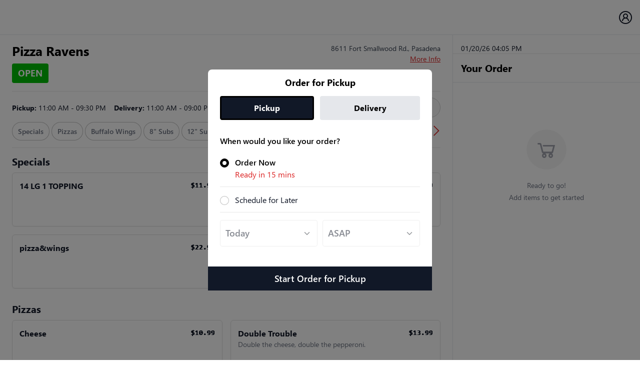

--- FILE ---
content_type: text/html; charset=utf-8
request_url: https://orderonlinemenu.com/PizzaRavens
body_size: 5465
content:


<!DOCTYPE html PUBLIC "-//W3C//DTD XHTML 1.0 Transitional//EN" "http://www.w3.org/TR/xhtml1/DTD/xhtml1-transitional.dtd">
<html xmlns="http://www.w3.org/1999/xhtml">
<head><meta charset="UTF-8" /><meta http-equiv="cache-control" content="max-age=0" /><meta http-equiv="cache-control" content="no-cache" /><meta http-equiv="expires" content="0" /><meta http-equiv="expires" content="Tue, 01 Jan 1980 1:00:00 GMT" /><meta http-equiv="pragma" content="no-cache" /><meta content="width=device-width,initial-scale=1" name="viewport" /><meta name="apple-mobile-web-app-status-bar-style" content="black" /><meta name="apple-mobile-web-app-capable" content="yes" /><meta name="mobile-web-app-capable" content="yes" /><title>
	Home - Food Ordering
</title><meta name="description" /><meta name="keywords" /><meta name="author" content="BDEXPERT" />

 
    
      

    <script type="text/javascript">
        var urlName = "PizzaRavens"; urlName = urlName.replace("new_ui", "");
        var sessionTimeout = 19;
        //        var iMENU_PROXY_URL = window.location.protocol + "//" + window.location.host + "/proxy/";
        var tracePropagationTargets = 'https://ordering.imenu360.com/' + urlName;
        var replaysSessionSampleRate = 1.0;
    </script>

    <link href="https://imenu-cdn-css.s3.amazonaws.com/bootstrap.min.css.gz" rel="stylesheet" /><link href="https://imenu-cdn-css.s3.amazonaws.com/style-black-16.css.gz?v=2.0" rel="stylesheet" /><link rel="stylesheet" href="https://cdnjs.cloudflare.com/ajax/libs/font-awesome/6.7.2/css/all.min.css" integrity="sha512-Evv84Mr4kqVGRNSgIGL/F/aIDqQb7xQ2vcrdIwxfjThSH8CSR7PBEakCr51Ck+w+/U6swU2Im1vVX0SVk9ABhg==" crossorigin="anonymous" referrerpolicy="no-referrer" />
  
    <style>
        @font-face {
          font-family: 'Consolas';
          src: url('https://imenu-cdn-font.s3.amazonaws.com/Consolas.eot');
          src: url('https://imenu-cdn-font.s3.amazonaws.com/Consolas.eot?#iefix') format('embedded-opentype'),
            url('https://imenu-cdn-font.s3.amazonaws.com/Consolas.woff2') format('woff2'),
            url('https://imenu-cdn-font.s3.amazonaws.com/Consolas.woff') format('woff'),
            url('https://imenu-cdn-font.s3.amazonaws.com/Consolas.ttf') format('truetype'),
            url('https://imenu-cdn-font.s3.amazonaws.com/Consolas.svg#Consolas') format('svg');
          font-weight: 400;
          font-style: normal;
          font-display: swap;
        }
      
        @font-face {
          font-family: 'Consolas';
          src: url('https://imenu-cdn-font.s3.amazonaws.com/Consolas-Bold.eot');
          src: url('https://imenu-cdn-font.s3.amazonaws.com/Consolas-Bold.eot?#iefix') format('embedded-opentype'),
            url('https://imenu-cdn-font.s3.amazonaws.com/Consolas-Bold.woff2') format('woff2'),
            url('https://imenu-cdn-font.s3.amazonaws.com/Consolas-Bold.woff') format('woff'),
            url('https://imenu-cdn-font.s3.amazonaws.com/Consolas-Bold.ttf') format('truetype'),
            url('https://imenu-cdn-font.s3.amazonaws.com/Consolas-Bold.svg#Consolas-Bold') format('svg');
          font-weight: 700;
          font-style: normal;
          font-display: swap;
        }
      
        /*------------------ # Segoe UI Regular, Semibold & Bold Font ------------------*/
      
      
        @font-face {
          font-family: 'Segoe UI';
          src: url('https://imenu-cdn-font.s3.amazonaws.com/SegoeUI-Light.eot');
          src: url('https://imenu-cdn-font.s3.amazonaws.com/SegoeUI-Light.eot?#iefix') format('embedded-opentype'),
            url('https://imenu-cdn-font.s3.amazonaws.com/SegoeUI-Light.woff2') format('woff2'),
            url('https://imenu-cdn-font.s3.amazonaws.com/SegoeUI-Light.woff') format('woff'),
            url('https://imenu-cdn-font.s3.amazonaws.com/SegoeUI-Light.ttf') format('truetype'),
            url('https://imenu-cdn-font.s3.amazonaws.com/SegoeUI-Light.svg#SegoeUI-Light') format('svg');
          font-weight: 300;
          font-style: normal;
          font-display: swap;
        }
      
        @font-face {
          font-family: 'Segoe UI';
          src: url('https://imenu-cdn-font.s3.amazonaws.com/SegoeUI.eot');
          src: url('https://imenu-cdn-font.s3.amazonaws.com/SegoeUI.eot?#iefix') format('embedded-opentype'),
            url('https://imenu-cdn-font.s3.amazonaws.com/SegoeUI.woff2') format('woff2'),
            url('https://imenu-cdn-font.s3.amazonaws.com/SegoeUI.woff') format('woff'),
            url('https://imenu-cdn-font.s3.amazonaws.com/SegoeUI.ttf') format('truetype'),
            url('https://imenu-cdn-font.s3.amazonaws.com/SegoeUI.svg#SegoeUI') format('svg');
          font-weight: normal;
          font-style: normal;
          font-display: swap;
        }
      
        @font-face {
          font-family: 'Segoe UI';
          src: url('https://imenu-cdn-font.s3.amazonaws.com/SegoeUI-Semibold.eot');
          src: url('https://imenu-cdn-font.s3.amazonaws.com/SegoeUI-Semibold.eot?#iefix') format('embedded-opentype'),
            url('https://imenu-cdn-font.s3.amazonaws.com/SegoeUI-Semibold.woff2') format('woff2'),
            url('https://imenu-cdn-font.s3.amazonaws.com/SegoeUI-Semibold.woff') format('woff'),
            url('https://imenu-cdn-font.s3.amazonaws.com/SegoeUI-Semibold.ttf') format('truetype'),
            url('https://imenu-cdn-font.s3.amazonaws.com/SegoeUI-Semibold.svg#SegoeUI-Semibold') format('svg');
          font-weight: 600;
          font-style: normal;
          font-display: swap;
        }
      
        @font-face {
          font-family: 'Segoe UI';
          src: url('https://imenu-cdn-font.s3.amazonaws.com/SegoeUI-Bold.eot');
          src: url('https://imenu-cdn-font.s3.amazonaws.com/SegoeUI-Bold.eot?#iefix') format('embedded-opentype'),
            url('https://imenu-cdn-font.s3.amazonaws.com/SegoeUI-Bold.woff2') format('woff2'),
            url('https://imenu-cdn-font.s3.amazonaws.com/SegoeUI-Bold.woff') format('woff'),
            url('https://imenu-cdn-font.s3.amazonaws.com/SegoeUI-Bold.ttf') format('truetype'),
            url('https://imenu-cdn-font.s3.amazonaws.com/SegoeUI-Bold.svg#SegoeUI-Bold') format('svg');
          font-weight: 700;
          font-style: normal;
          font-display: swap;
        }
      </style>
     
    <style type="text/css">
        .pac-container {
            z-index: 1055 !important
        }
    </style>


<script type="text/javascript" defer="defer" src="https://imenu-cdn.s3.amazonaws.com/main.6f97280f.js.gz" ></script>
   <script type="text/javascript" src="https://imenu-cdn.s3.amazonaws.com/merge3.js.gz?v=1" ></script>
 
    <link type="text/css" href="https://imenu-cdn-css.s3.amazonaws.com/main.7a886d53.css.gz?v=1" rel="stylesheet" />


    <script type="text/javascript">
        var iMENU_URL = window.location.protocol + "//" + window.location.host;
        var iMENU_PROXY_URL = window.location.protocol + "//" + window.location.host + "/proxy/";
        var iMenu_ICON_IMAGE_URL = "https://s3.amazonaws.com/imenu-icons/menu-item-icons";
        var google_api_key = "AIzaSyAG9hS8iXTNp6l--cpiTTNNiqUFPKtqgPU"
    </script>

    <meta name="og:image" content="https://s3.amazonaws.com/v1.0/images/loc_og_img/common.png" property="og:image" />
<meta name="og:image" content="https://s3.amazonaws.com/v1.0/images/loc_og_img/common.png" property="og:image" /></head>

<body>


 
    <noscript>You need to enable JavaScript to run this app.</noscript>
    <!-- <form method="post" action="./Default.aspx?urlName=PizzaRavens" id="form1">
<div class="aspNetHidden">
<input type="hidden" name="__VIEWSTATE" id="__VIEWSTATE" value="/wEPDwUKLTgyNDY4NzY5Mg9kFgICAQ9kFgICDg8VAQtQaXp6YVJhdmVuc2RkRct9HRddVp+sC5J7BlYAPGsgvcUcxg/5fVKiD25LS9M=" />
</div>

<div class="aspNetHidden">

	<input type="hidden" name="__VIEWSTATEGENERATOR" id="__VIEWSTATEGENERATOR" value="F2E22907" />
</div>-->
    <div id="root"></div>
    <!--</form>-->

 <script type="text/javascript">
     $(window).scroll(function (e) {
       var $el = $(".fixedElement");
       var isPositionFixed = $el.css("position") == "fixed";

       if (window.innerWidth > 990) {
         // console.log('greater', $(this).scrollTop());
         if ($(this).scrollTop() > 112 && !isPositionFixed) {
           $el.css({ position: "sticky", top: "70px" });
         }
         if ($(this).scrollTop() < 112 && isPositionFixed) {
           $el.css({ position: "static", top: "70px" });
         }
       } else {
         // console.log('smaller');
         if ($(this).scrollTop() > 200 && !isPositionFixed) {
           $el.css({ position: "sticky", top: "70px" });
         }
         if ($(this).scrollTop() < 200 && isPositionFixed) {
           $el.css({ position: "static", top: "70px" });
         }
       }
     });
   </script>   
<script
        type="text/javascript">$(window).scroll((function (o) { var s = $(".fixedElement"), i = "fixed" == s.css("position"); $(this).scrollTop() > 200 && !i && s.css({ position: "fixed", top: "70px" }), $(this).scrollTop() < 200 && i && s.css({ position: "static", top: "70px" }) }))</script>
    <script type="text/javascript"
        src="https://maps.googleapis.com/maps/api/js?key=AIzaSyB86WCN39t2ZixAMR3ChLxJ89oozG_dUWY&libraries=places" defer></script>


    <script type="text/javascript">

        var strClarityCode = "";

        if (urlName.toLowerCase() == "munch") {
            strClarityCode = "gqglptc4ff";
        }
        else if (urlName.toLowerCase() == "mipueblo2") {
            strClarityCode = "gqgl3pf9tw";
        }
        else if (urlName.toLowerCase() == "229") {
            strClarityCode = "gpxxhicfhq";
        }
        else if (urlName.toLowerCase() == "mainstreetburgerspizzaicecream") {
            strClarityCode = "gtklduh44v";
        }
        else if (urlName.toLowerCase() == "chinakingmissouri") {
            strClarityCode = "gtkkwfzj94";
        }
        else if (urlName.toLowerCase() == "chinakingmissouri") {
            strClarityCode = "gtkkwfzj94";
        }
        else if (urlName.toLowerCase() == "minminasiancafe") {
            strClarityCode = "grueazpg6z";
        }
        else if (urlName.toLowerCase() == "theclaimcompanynorthbrook") {
            strClarityCode = "gxoosh6uq7";
        }
        else if (urlName.toLowerCase() == "theclaimcompanynorthbrook") {
            strClarityCode = "gxoosh6uq7";
        }
        else if (urlName.toLowerCase() == "tommysthairestaurant") {
            strClarityCode = "gxop8t6032";
        }
        else if (urlName.toLowerCase() == "pockets1009madison") {
            strClarityCode = "gxopkv6pq2";
        }
        else if (urlName.toLowerCase() == "richspizzajoint") {
            strClarityCode = "gxopykrcnc";
        }
        else if (urlName.toLowerCase() == "beefhaus") {
            strClarityCode = "gxoq8fkzfm";
        }
        else if (urlName.toLowerCase() == "azzurro") {
            strClarityCode = "gxoqikvhw0";
        }
        else if (urlName.toLowerCase() == "120") {
            strClarityCode = "h13e6soiyg";
        }
        else if (urlName.toLowerCase() == "pockets3001lincoln") {
            strClarityCode = "h13eqw6i4r";
        }
        else if (urlName.toLowerCase() == "291") {
            strClarityCode = "h13ez5ubjy";
        }
        else if (urlName.toLowerCase() == "rollsandgrill") {
            strClarityCode = "h13f6f880d";
        }
        else if (urlName.toLowerCase() == "naxosagreekislandrestaurant") {
            strClarityCode = "h13fnvqyqg";
        }
        else if (urlName.toLowerCase() == "yiayiaspancakehouse") {
            strClarityCode = "h13fezt5iw";
        }
        else if (urlName.toLowerCase() == "lapizzeria") {
            strClarityCode = "h13fv80xlb";
        }
        else if (urlName.toLowerCase() == "saganosushi") {
            strClarityCode = "h13g4igy98";
        }
        else if (urlName.toLowerCase() == "rollsandgrillhageman") {
            strClarityCode = "h472lcf1al";
        }
        else if (urlName.toLowerCase() == "183") {
            strClarityCode = "h472v2th9i";
        }
        else if (urlName.toLowerCase() == "pokeburritohighlandpark") {
            strClarityCode = "h4732q0z95";
        }
        else if (urlName.toLowerCase() == "chinesekitchen1") {
            strClarityCode = "h473a6i6q4";
        }
        else if (urlName.toLowerCase() == "mrwonton") {
            strClarityCode = "h473ij62bz";
        }
        else if (urlName.toLowerCase() == "lospanchosshortpump") {
            strClarityCode = "h473r57ely";
        }
        else if (urlName.toLowerCase() == "driftersrestaurant") {
            strClarityCode = "h473z0fdij";
        }
        else if (urlName.toLowerCase() == "castawaycafe") {
            strClarityCode = "h4745awmn1";
        }
        else if (urlName.toLowerCase() == "skillets") {
            strClarityCode = "h474buclwu";
        }
        else if (urlName.toLowerCase() == "eaglerestaurant") {
            strClarityCode = "h474j2kgg2";
        }
        else if (urlName.toLowerCase() == "fujihibachi1406") {
            strClarityCode = "h8bhzsvwc9";
        }
        else if (urlName.toLowerCase() == "newchinesekitchen") {
            strClarityCode = "h8bikx2qw5";
        }
        else if (urlName.toLowerCase() == "trotterbargrill") {
            strClarityCode = "h8bisihf6z";
        }
        else if (urlName.toLowerCase() == "redorchid") {
            strClarityCode = "h8bj85k1qk";
        }
        else if (urlName.toLowerCase() == "glorydaysdiner") {
            strClarityCode = "h8bjg0hnyj";
        }
        else if (urlName.toLowerCase() == "hunanchineserestaurant") {
            strClarityCode = "h8bjmfnhci";
        }
        else if (urlName.toLowerCase() == "bourbonstreetdaquiris12970westheimer") {
            strClarityCode = "h8bjxblb61";
        }
        else if (urlName.toLowerCase() == "bourbonstreetdaiquirispearland") {
            strClarityCode = "h8bk5iifqu";
        }
        else if (urlName.toLowerCase() == "bourbonstreetdaquiris17105westheimer") {
            strClarityCode = "h8bkdn1j0i";
        }
        else if (urlName.toLowerCase() == "smokeyogradys") {
            strClarityCode = "h8bkmz5a5v";
        }
        else if (urlName.toLowerCase() == "halalwings") {
            strClarityCode = "h8bkurbe5t";
        }
        else if (urlName.toLowerCase() == "halalcorner") {
            strClarityCode = "h8bl2bsjpm";
        }
        else if (urlName.toLowerCase() == "mipueblo1") {
            strClarityCode = "hc729j0c2l";
        }
        else if (urlName.toLowerCase() == "mipueblito") {
            strClarityCode = "hc72hvdycb";
        }
        else if (urlName.toLowerCase() == "kidaspizza") {
            strClarityCode = "hf2wt8ohgo";
        }
        else if (urlName.toLowerCase() == "hamasushi") {
            strClarityCode = "hf2x3d5hak";
        }
        else if (urlName.toLowerCase() == "taqueriajessys") {
            strClarityCode = "hc73y9rv6d";
        }
        else if (urlName.toLowerCase() == "taqueriajessysvirginiabeach") {
            strClarityCode = "hc732ormy5";
        }
        else if (urlName.toLowerCase() == "manhattangrillky") {
            strClarityCode = "hc73h9mwk9";
        }
        else if (urlName.toLowerCase() == "fredsgaragewinnetka") {
            strClarityCode = "hc72re944u";
        }
        else if (urlName.toLowerCase() == "ichibansushi") {
            strClarityCode = "hc73a1cphu";
        }
        else if (urlName.toLowerCase() == "mspiggiessmokehousebbq") {
            strClarityCode = "hf2weqm5iy";
        }
        else if (urlName.toLowerCase() == "zuppamans") {
            strClarityCode = "hnazf3nkph";
        }
        else if (urlName.toLowerCase() == "warriorzone") {
            strClarityCode = "hx13nfl9l7";
        }
        else if (urlName.toLowerCase() == "pockets309lake") {
            strClarityCode = "fxrzrmzba9";
        }
        else if (urlName.toLowerCase() == "eastshorepizza") {
            strClarityCode = "hypdjaly1q";
        }
        else if (urlName.toLowerCase() == "popsrestaurant") {
            strClarityCode = "i01lqs83xy";
        }
        else if (urlName.toLowerCase() == "jimmythai") {
            strClarityCode = "ide5p9ta7m";
        }
        else if (urlName.toLowerCase() == "alcoholdirectfulham") {
            strClarityCode = "ipu37gkcya";
        }
        else if (urlName.toLowerCase() == "pizzaville") {
            strClarityCode = "iyrq11pkbg";
        }
        else if (urlName.toLowerCase() == "kadenachilis") {
            strClarityCode = "k33yxy1g17";
        }
        else if (urlName.toLowerCase() == "banyantreepizzagrill") {
            strClarityCode = "k39hg7g1mk";
        }
        else if (urlName.toLowerCase() == "167") {
            strClarityCode = "k3d036ph10";
        }
        else if (urlName.toLowerCase() == "cluckerscharcoalchicken") {
            strClarityCode = "k39i7w014g";
        }
        else if (urlName.toLowerCase() == "158") {
            strClarityCode = "k39mx61wo8";
        }
        else if (urlName.toLowerCase() == "kabobigrill") {
            strClarityCode = "k3cx827tb7";
        }
        else if (urlName.toLowerCase() == "tanidimsum") {
            strClarityCode = "k3d384kkct";
        }
        else if (urlName.toLowerCase() == "cortibrothers") {
            strClarityCode = "k3d3fyljk6";
        }
        else if (urlName.toLowerCase() == "proletariatpizza") {
            strClarityCode = "k3d3q6qtz5";
        }
        else if (urlName.toLowerCase() == "hanamirestaurantwestwood") {
            strClarityCode = "k3d40a6u91";
        }
        else if (urlName.toLowerCase() == "libertybagelsmidtownmanhattan") {
            strClarityCode = "k3d4bfg3c5";
        }
        else if (urlName.toLowerCase() == "charliespizzatomsriver") {
            strClarityCode = "k3d4kvceok";
        }

        else if (urlName.toLowerCase() == "ginzasushihouse") {
            strClarityCode = "k3d4tni6p8";
        }
        else if (urlName.toLowerCase() == "aji53bayshore") {
            strClarityCode = "k3d55orobu";
        }
        else if (urlName.toLowerCase() == "hanamirestaurantcresskill") {
            strClarityCode = "k3d5dpq5nb";
        }
        else if (urlName.toLowerCase() == "kiyoshibistro") {
            strClarityCode = "k3d66zapgj";
        }
        else if (urlName.toLowerCase() == "paramountpizzapalmer") {
            strClarityCode = "k3d6isxjsv";
        }
        else if (urlName.toLowerCase() == "popsrestaurant") {
            strClarityCode = "k3d6vg2t4w";
        }
        else if (urlName.toLowerCase() == "thaisatayrestaurant") {
            strClarityCode = "k3d7efvylu";
        }
        else if (urlName.toLowerCase() == "fujihibachi1406") {
            strClarityCode = "k3d7r546v4";
        }
        else if (urlName.toLowerCase() == "cluckerscharcoalchickentogo") {
            strClarityCode = "k3d8bwl7et";
        }
        else if (urlName.toLowerCase() == "takutraditional") {
            strClarityCode = "k3d8mrg145";
        }
        else if (urlName.toLowerCase() == "spice8asiankitchen") {
            strClarityCode = "k3d8yj2gwb";
        }
        else if (urlName.toLowerCase() == "focacciasdeli") {
            strClarityCode = "k3d9738mqh";
        }
        else if (urlName.toLowerCase() == "blackforestpiesandgrinders") {
            strClarityCode = "k3d9dy90qb";
        }
        else if (urlName.toLowerCase() == "antoninosrestaurant") {
            strClarityCode = "k3d9mh9e51";
        }
        else if (urlName.toLowerCase() == "nepalhousesmichigan") {
            strClarityCode = "k3d9uof7w1";
        }
        else if (urlName.toLowerCase() == "coloradospringspiesandgrinders") {
            strClarityCode = "k3da4j942d";
        }
        else if (urlName.toLowerCase() == "otaki") {
            strClarityCode = "k3dadb7j4d";
        }
        else if (urlName.toLowerCase() == "empirepizzanc") {
            strClarityCode = "k3dalc38az";
        }
        else if (urlName.toLowerCase() == "coromandelnewrochelle") {
            strClarityCode = "k3db82vhvz";
        }
        else if (urlName.toLowerCase() == "chicagopitstopbbq4") {
            strClarityCode = "k3ukmf1w6x";
        }
        else if (urlName.toLowerCase() == "monumentpiesandgrinders") {
            strClarityCode = "k3dbhg8hjl";
        }
        else if (urlName.toLowerCase() == "indiaovenbowlinggreenkentucky") {
            strClarityCode = "k3dbrftm76";
        }
        else if (urlName.toLowerCase() == "citymarketdowntown") {
            strClarityCode = "k3dc6et7o4";
        }
        else if (urlName.toLowerCase() == "charliespizzamanchester") {
            strClarityCode = "k3dcgf8tdu";
        }
        else if (urlName.toLowerCase() == "pizzeriag") {
            strClarityCode = "k3ukw5oao4";
        }
        else if (urlName.toLowerCase() == "183") {
            strClarityCode = "k3dcqfhpcu";
        }
        else if (urlName.toLowerCase() == "jaiyencalifornia") {
            strClarityCode = "k3dd01xm8h";
        }
        else if (urlName.toLowerCase() == "286") {
            strClarityCode = "k3ul3ke0cl";
        }
        else if (urlName.toLowerCase() == "tommysthairestaurant") {
            strClarityCode = "k3dd82dbep";
        }
        else if (urlName.toLowerCase() == "friendshiplincoln") {
            strClarityCode = "k3ddgu15z4";
        }
        else if (urlName.toLowerCase() == "precious") {
            strClarityCode = "k3ddpwlg1o";
        }
        else if (urlName.toLowerCase() == "stickyricethai") {
            strClarityCode = "k3ddwy86jm";
        }
        else if (urlName.toLowerCase() == "kajisushiandlounge") {
            strClarityCode = "k3de4v2rgi";
        }
        else if (urlName.toLowerCase() == "izanami") {
            strClarityCode = "k3dezkziec";
        }
        else if (urlName.toLowerCase() == "libertybagels5thave") {
            strClarityCode = "k3df7i4pi0";
        }
        else if (urlName.toLowerCase() == "wingking") {
            strClarityCode = "k3dfg9yrxh";
        }
 	else if (urlName.toLowerCase() == "pridesushithai") {
            strClarityCode = "krzzxbayqy";
        }
	else if (urlName.toLowerCase() == "fairwaysrestaurant") {
            strClarityCode = "l6p5ii009k";
        }
	else if (urlName.toLowerCase() == "windycitybowlgrill") {
            strClarityCode = "lcebhlwyhw";
        }
else if (urlName.toLowerCase() == "supremepizzaseafood") {
            strClarityCode = "nmabigzn3p";
        }
else if (urlName.toLowerCase() == "unclechens") {
            strClarityCode = "qwr0cf6mgm";
        }
        if (strClarityCode != "") {
		
          //  (function (c, l, a, r, i, t, y) {
              //  c[a] = c[a] || function () { (c[a].q = c[a].q || []).push(arguments) };
               // t = l.createElement(r); t.async = 1; t.src = "https://www.clarity.ms/tag/" + i;
                // y = l.getElementsByTagName(r)[0]; y.parentNode.insertBefore(t, y);
           // })(window, document, "clarity", "script", strClarityCode);
	
        }
//clarity("set", "content", false);
    </script>


</body>

</html>


--- FILE ---
content_type: text/html; charset=utf-8
request_url: https://orderonlinemenu.com/proxy//GetNewToken.imsvc
body_size: 313
content:
{"data":"[base64]","message":null,"serviceName":"GetNewToken","serviceStatus":"S"}

--- FILE ---
content_type: text/html; charset=utf-8
request_url: https://orderonlinemenu.com/proxy//GetLocationDetails.imsvc
body_size: 6404
content:
{"data":"[base64]","message":null,"serviceName":"GetLocationDetails","serviceStatus":"S"}

--- FILE ---
content_type: text/html; charset=utf-8
request_url: https://www.google.com/recaptcha/api2/anchor?ar=1&k=6LcLRw8sAAAAAOR1ZkTBzZeYHsOjY1Z55InPXgAf&co=aHR0cHM6Ly9vcmRlcm9ubGluZW1lbnUuY29tOjQ0Mw..&hl=en&v=PoyoqOPhxBO7pBk68S4YbpHZ&size=invisible&anchor-ms=20000&execute-ms=30000&cb=poocxymekkof
body_size: 48679
content:
<!DOCTYPE HTML><html dir="ltr" lang="en"><head><meta http-equiv="Content-Type" content="text/html; charset=UTF-8">
<meta http-equiv="X-UA-Compatible" content="IE=edge">
<title>reCAPTCHA</title>
<style type="text/css">
/* cyrillic-ext */
@font-face {
  font-family: 'Roboto';
  font-style: normal;
  font-weight: 400;
  font-stretch: 100%;
  src: url(//fonts.gstatic.com/s/roboto/v48/KFO7CnqEu92Fr1ME7kSn66aGLdTylUAMa3GUBHMdazTgWw.woff2) format('woff2');
  unicode-range: U+0460-052F, U+1C80-1C8A, U+20B4, U+2DE0-2DFF, U+A640-A69F, U+FE2E-FE2F;
}
/* cyrillic */
@font-face {
  font-family: 'Roboto';
  font-style: normal;
  font-weight: 400;
  font-stretch: 100%;
  src: url(//fonts.gstatic.com/s/roboto/v48/KFO7CnqEu92Fr1ME7kSn66aGLdTylUAMa3iUBHMdazTgWw.woff2) format('woff2');
  unicode-range: U+0301, U+0400-045F, U+0490-0491, U+04B0-04B1, U+2116;
}
/* greek-ext */
@font-face {
  font-family: 'Roboto';
  font-style: normal;
  font-weight: 400;
  font-stretch: 100%;
  src: url(//fonts.gstatic.com/s/roboto/v48/KFO7CnqEu92Fr1ME7kSn66aGLdTylUAMa3CUBHMdazTgWw.woff2) format('woff2');
  unicode-range: U+1F00-1FFF;
}
/* greek */
@font-face {
  font-family: 'Roboto';
  font-style: normal;
  font-weight: 400;
  font-stretch: 100%;
  src: url(//fonts.gstatic.com/s/roboto/v48/KFO7CnqEu92Fr1ME7kSn66aGLdTylUAMa3-UBHMdazTgWw.woff2) format('woff2');
  unicode-range: U+0370-0377, U+037A-037F, U+0384-038A, U+038C, U+038E-03A1, U+03A3-03FF;
}
/* math */
@font-face {
  font-family: 'Roboto';
  font-style: normal;
  font-weight: 400;
  font-stretch: 100%;
  src: url(//fonts.gstatic.com/s/roboto/v48/KFO7CnqEu92Fr1ME7kSn66aGLdTylUAMawCUBHMdazTgWw.woff2) format('woff2');
  unicode-range: U+0302-0303, U+0305, U+0307-0308, U+0310, U+0312, U+0315, U+031A, U+0326-0327, U+032C, U+032F-0330, U+0332-0333, U+0338, U+033A, U+0346, U+034D, U+0391-03A1, U+03A3-03A9, U+03B1-03C9, U+03D1, U+03D5-03D6, U+03F0-03F1, U+03F4-03F5, U+2016-2017, U+2034-2038, U+203C, U+2040, U+2043, U+2047, U+2050, U+2057, U+205F, U+2070-2071, U+2074-208E, U+2090-209C, U+20D0-20DC, U+20E1, U+20E5-20EF, U+2100-2112, U+2114-2115, U+2117-2121, U+2123-214F, U+2190, U+2192, U+2194-21AE, U+21B0-21E5, U+21F1-21F2, U+21F4-2211, U+2213-2214, U+2216-22FF, U+2308-230B, U+2310, U+2319, U+231C-2321, U+2336-237A, U+237C, U+2395, U+239B-23B7, U+23D0, U+23DC-23E1, U+2474-2475, U+25AF, U+25B3, U+25B7, U+25BD, U+25C1, U+25CA, U+25CC, U+25FB, U+266D-266F, U+27C0-27FF, U+2900-2AFF, U+2B0E-2B11, U+2B30-2B4C, U+2BFE, U+3030, U+FF5B, U+FF5D, U+1D400-1D7FF, U+1EE00-1EEFF;
}
/* symbols */
@font-face {
  font-family: 'Roboto';
  font-style: normal;
  font-weight: 400;
  font-stretch: 100%;
  src: url(//fonts.gstatic.com/s/roboto/v48/KFO7CnqEu92Fr1ME7kSn66aGLdTylUAMaxKUBHMdazTgWw.woff2) format('woff2');
  unicode-range: U+0001-000C, U+000E-001F, U+007F-009F, U+20DD-20E0, U+20E2-20E4, U+2150-218F, U+2190, U+2192, U+2194-2199, U+21AF, U+21E6-21F0, U+21F3, U+2218-2219, U+2299, U+22C4-22C6, U+2300-243F, U+2440-244A, U+2460-24FF, U+25A0-27BF, U+2800-28FF, U+2921-2922, U+2981, U+29BF, U+29EB, U+2B00-2BFF, U+4DC0-4DFF, U+FFF9-FFFB, U+10140-1018E, U+10190-1019C, U+101A0, U+101D0-101FD, U+102E0-102FB, U+10E60-10E7E, U+1D2C0-1D2D3, U+1D2E0-1D37F, U+1F000-1F0FF, U+1F100-1F1AD, U+1F1E6-1F1FF, U+1F30D-1F30F, U+1F315, U+1F31C, U+1F31E, U+1F320-1F32C, U+1F336, U+1F378, U+1F37D, U+1F382, U+1F393-1F39F, U+1F3A7-1F3A8, U+1F3AC-1F3AF, U+1F3C2, U+1F3C4-1F3C6, U+1F3CA-1F3CE, U+1F3D4-1F3E0, U+1F3ED, U+1F3F1-1F3F3, U+1F3F5-1F3F7, U+1F408, U+1F415, U+1F41F, U+1F426, U+1F43F, U+1F441-1F442, U+1F444, U+1F446-1F449, U+1F44C-1F44E, U+1F453, U+1F46A, U+1F47D, U+1F4A3, U+1F4B0, U+1F4B3, U+1F4B9, U+1F4BB, U+1F4BF, U+1F4C8-1F4CB, U+1F4D6, U+1F4DA, U+1F4DF, U+1F4E3-1F4E6, U+1F4EA-1F4ED, U+1F4F7, U+1F4F9-1F4FB, U+1F4FD-1F4FE, U+1F503, U+1F507-1F50B, U+1F50D, U+1F512-1F513, U+1F53E-1F54A, U+1F54F-1F5FA, U+1F610, U+1F650-1F67F, U+1F687, U+1F68D, U+1F691, U+1F694, U+1F698, U+1F6AD, U+1F6B2, U+1F6B9-1F6BA, U+1F6BC, U+1F6C6-1F6CF, U+1F6D3-1F6D7, U+1F6E0-1F6EA, U+1F6F0-1F6F3, U+1F6F7-1F6FC, U+1F700-1F7FF, U+1F800-1F80B, U+1F810-1F847, U+1F850-1F859, U+1F860-1F887, U+1F890-1F8AD, U+1F8B0-1F8BB, U+1F8C0-1F8C1, U+1F900-1F90B, U+1F93B, U+1F946, U+1F984, U+1F996, U+1F9E9, U+1FA00-1FA6F, U+1FA70-1FA7C, U+1FA80-1FA89, U+1FA8F-1FAC6, U+1FACE-1FADC, U+1FADF-1FAE9, U+1FAF0-1FAF8, U+1FB00-1FBFF;
}
/* vietnamese */
@font-face {
  font-family: 'Roboto';
  font-style: normal;
  font-weight: 400;
  font-stretch: 100%;
  src: url(//fonts.gstatic.com/s/roboto/v48/KFO7CnqEu92Fr1ME7kSn66aGLdTylUAMa3OUBHMdazTgWw.woff2) format('woff2');
  unicode-range: U+0102-0103, U+0110-0111, U+0128-0129, U+0168-0169, U+01A0-01A1, U+01AF-01B0, U+0300-0301, U+0303-0304, U+0308-0309, U+0323, U+0329, U+1EA0-1EF9, U+20AB;
}
/* latin-ext */
@font-face {
  font-family: 'Roboto';
  font-style: normal;
  font-weight: 400;
  font-stretch: 100%;
  src: url(//fonts.gstatic.com/s/roboto/v48/KFO7CnqEu92Fr1ME7kSn66aGLdTylUAMa3KUBHMdazTgWw.woff2) format('woff2');
  unicode-range: U+0100-02BA, U+02BD-02C5, U+02C7-02CC, U+02CE-02D7, U+02DD-02FF, U+0304, U+0308, U+0329, U+1D00-1DBF, U+1E00-1E9F, U+1EF2-1EFF, U+2020, U+20A0-20AB, U+20AD-20C0, U+2113, U+2C60-2C7F, U+A720-A7FF;
}
/* latin */
@font-face {
  font-family: 'Roboto';
  font-style: normal;
  font-weight: 400;
  font-stretch: 100%;
  src: url(//fonts.gstatic.com/s/roboto/v48/KFO7CnqEu92Fr1ME7kSn66aGLdTylUAMa3yUBHMdazQ.woff2) format('woff2');
  unicode-range: U+0000-00FF, U+0131, U+0152-0153, U+02BB-02BC, U+02C6, U+02DA, U+02DC, U+0304, U+0308, U+0329, U+2000-206F, U+20AC, U+2122, U+2191, U+2193, U+2212, U+2215, U+FEFF, U+FFFD;
}
/* cyrillic-ext */
@font-face {
  font-family: 'Roboto';
  font-style: normal;
  font-weight: 500;
  font-stretch: 100%;
  src: url(//fonts.gstatic.com/s/roboto/v48/KFO7CnqEu92Fr1ME7kSn66aGLdTylUAMa3GUBHMdazTgWw.woff2) format('woff2');
  unicode-range: U+0460-052F, U+1C80-1C8A, U+20B4, U+2DE0-2DFF, U+A640-A69F, U+FE2E-FE2F;
}
/* cyrillic */
@font-face {
  font-family: 'Roboto';
  font-style: normal;
  font-weight: 500;
  font-stretch: 100%;
  src: url(//fonts.gstatic.com/s/roboto/v48/KFO7CnqEu92Fr1ME7kSn66aGLdTylUAMa3iUBHMdazTgWw.woff2) format('woff2');
  unicode-range: U+0301, U+0400-045F, U+0490-0491, U+04B0-04B1, U+2116;
}
/* greek-ext */
@font-face {
  font-family: 'Roboto';
  font-style: normal;
  font-weight: 500;
  font-stretch: 100%;
  src: url(//fonts.gstatic.com/s/roboto/v48/KFO7CnqEu92Fr1ME7kSn66aGLdTylUAMa3CUBHMdazTgWw.woff2) format('woff2');
  unicode-range: U+1F00-1FFF;
}
/* greek */
@font-face {
  font-family: 'Roboto';
  font-style: normal;
  font-weight: 500;
  font-stretch: 100%;
  src: url(//fonts.gstatic.com/s/roboto/v48/KFO7CnqEu92Fr1ME7kSn66aGLdTylUAMa3-UBHMdazTgWw.woff2) format('woff2');
  unicode-range: U+0370-0377, U+037A-037F, U+0384-038A, U+038C, U+038E-03A1, U+03A3-03FF;
}
/* math */
@font-face {
  font-family: 'Roboto';
  font-style: normal;
  font-weight: 500;
  font-stretch: 100%;
  src: url(//fonts.gstatic.com/s/roboto/v48/KFO7CnqEu92Fr1ME7kSn66aGLdTylUAMawCUBHMdazTgWw.woff2) format('woff2');
  unicode-range: U+0302-0303, U+0305, U+0307-0308, U+0310, U+0312, U+0315, U+031A, U+0326-0327, U+032C, U+032F-0330, U+0332-0333, U+0338, U+033A, U+0346, U+034D, U+0391-03A1, U+03A3-03A9, U+03B1-03C9, U+03D1, U+03D5-03D6, U+03F0-03F1, U+03F4-03F5, U+2016-2017, U+2034-2038, U+203C, U+2040, U+2043, U+2047, U+2050, U+2057, U+205F, U+2070-2071, U+2074-208E, U+2090-209C, U+20D0-20DC, U+20E1, U+20E5-20EF, U+2100-2112, U+2114-2115, U+2117-2121, U+2123-214F, U+2190, U+2192, U+2194-21AE, U+21B0-21E5, U+21F1-21F2, U+21F4-2211, U+2213-2214, U+2216-22FF, U+2308-230B, U+2310, U+2319, U+231C-2321, U+2336-237A, U+237C, U+2395, U+239B-23B7, U+23D0, U+23DC-23E1, U+2474-2475, U+25AF, U+25B3, U+25B7, U+25BD, U+25C1, U+25CA, U+25CC, U+25FB, U+266D-266F, U+27C0-27FF, U+2900-2AFF, U+2B0E-2B11, U+2B30-2B4C, U+2BFE, U+3030, U+FF5B, U+FF5D, U+1D400-1D7FF, U+1EE00-1EEFF;
}
/* symbols */
@font-face {
  font-family: 'Roboto';
  font-style: normal;
  font-weight: 500;
  font-stretch: 100%;
  src: url(//fonts.gstatic.com/s/roboto/v48/KFO7CnqEu92Fr1ME7kSn66aGLdTylUAMaxKUBHMdazTgWw.woff2) format('woff2');
  unicode-range: U+0001-000C, U+000E-001F, U+007F-009F, U+20DD-20E0, U+20E2-20E4, U+2150-218F, U+2190, U+2192, U+2194-2199, U+21AF, U+21E6-21F0, U+21F3, U+2218-2219, U+2299, U+22C4-22C6, U+2300-243F, U+2440-244A, U+2460-24FF, U+25A0-27BF, U+2800-28FF, U+2921-2922, U+2981, U+29BF, U+29EB, U+2B00-2BFF, U+4DC0-4DFF, U+FFF9-FFFB, U+10140-1018E, U+10190-1019C, U+101A0, U+101D0-101FD, U+102E0-102FB, U+10E60-10E7E, U+1D2C0-1D2D3, U+1D2E0-1D37F, U+1F000-1F0FF, U+1F100-1F1AD, U+1F1E6-1F1FF, U+1F30D-1F30F, U+1F315, U+1F31C, U+1F31E, U+1F320-1F32C, U+1F336, U+1F378, U+1F37D, U+1F382, U+1F393-1F39F, U+1F3A7-1F3A8, U+1F3AC-1F3AF, U+1F3C2, U+1F3C4-1F3C6, U+1F3CA-1F3CE, U+1F3D4-1F3E0, U+1F3ED, U+1F3F1-1F3F3, U+1F3F5-1F3F7, U+1F408, U+1F415, U+1F41F, U+1F426, U+1F43F, U+1F441-1F442, U+1F444, U+1F446-1F449, U+1F44C-1F44E, U+1F453, U+1F46A, U+1F47D, U+1F4A3, U+1F4B0, U+1F4B3, U+1F4B9, U+1F4BB, U+1F4BF, U+1F4C8-1F4CB, U+1F4D6, U+1F4DA, U+1F4DF, U+1F4E3-1F4E6, U+1F4EA-1F4ED, U+1F4F7, U+1F4F9-1F4FB, U+1F4FD-1F4FE, U+1F503, U+1F507-1F50B, U+1F50D, U+1F512-1F513, U+1F53E-1F54A, U+1F54F-1F5FA, U+1F610, U+1F650-1F67F, U+1F687, U+1F68D, U+1F691, U+1F694, U+1F698, U+1F6AD, U+1F6B2, U+1F6B9-1F6BA, U+1F6BC, U+1F6C6-1F6CF, U+1F6D3-1F6D7, U+1F6E0-1F6EA, U+1F6F0-1F6F3, U+1F6F7-1F6FC, U+1F700-1F7FF, U+1F800-1F80B, U+1F810-1F847, U+1F850-1F859, U+1F860-1F887, U+1F890-1F8AD, U+1F8B0-1F8BB, U+1F8C0-1F8C1, U+1F900-1F90B, U+1F93B, U+1F946, U+1F984, U+1F996, U+1F9E9, U+1FA00-1FA6F, U+1FA70-1FA7C, U+1FA80-1FA89, U+1FA8F-1FAC6, U+1FACE-1FADC, U+1FADF-1FAE9, U+1FAF0-1FAF8, U+1FB00-1FBFF;
}
/* vietnamese */
@font-face {
  font-family: 'Roboto';
  font-style: normal;
  font-weight: 500;
  font-stretch: 100%;
  src: url(//fonts.gstatic.com/s/roboto/v48/KFO7CnqEu92Fr1ME7kSn66aGLdTylUAMa3OUBHMdazTgWw.woff2) format('woff2');
  unicode-range: U+0102-0103, U+0110-0111, U+0128-0129, U+0168-0169, U+01A0-01A1, U+01AF-01B0, U+0300-0301, U+0303-0304, U+0308-0309, U+0323, U+0329, U+1EA0-1EF9, U+20AB;
}
/* latin-ext */
@font-face {
  font-family: 'Roboto';
  font-style: normal;
  font-weight: 500;
  font-stretch: 100%;
  src: url(//fonts.gstatic.com/s/roboto/v48/KFO7CnqEu92Fr1ME7kSn66aGLdTylUAMa3KUBHMdazTgWw.woff2) format('woff2');
  unicode-range: U+0100-02BA, U+02BD-02C5, U+02C7-02CC, U+02CE-02D7, U+02DD-02FF, U+0304, U+0308, U+0329, U+1D00-1DBF, U+1E00-1E9F, U+1EF2-1EFF, U+2020, U+20A0-20AB, U+20AD-20C0, U+2113, U+2C60-2C7F, U+A720-A7FF;
}
/* latin */
@font-face {
  font-family: 'Roboto';
  font-style: normal;
  font-weight: 500;
  font-stretch: 100%;
  src: url(//fonts.gstatic.com/s/roboto/v48/KFO7CnqEu92Fr1ME7kSn66aGLdTylUAMa3yUBHMdazQ.woff2) format('woff2');
  unicode-range: U+0000-00FF, U+0131, U+0152-0153, U+02BB-02BC, U+02C6, U+02DA, U+02DC, U+0304, U+0308, U+0329, U+2000-206F, U+20AC, U+2122, U+2191, U+2193, U+2212, U+2215, U+FEFF, U+FFFD;
}
/* cyrillic-ext */
@font-face {
  font-family: 'Roboto';
  font-style: normal;
  font-weight: 900;
  font-stretch: 100%;
  src: url(//fonts.gstatic.com/s/roboto/v48/KFO7CnqEu92Fr1ME7kSn66aGLdTylUAMa3GUBHMdazTgWw.woff2) format('woff2');
  unicode-range: U+0460-052F, U+1C80-1C8A, U+20B4, U+2DE0-2DFF, U+A640-A69F, U+FE2E-FE2F;
}
/* cyrillic */
@font-face {
  font-family: 'Roboto';
  font-style: normal;
  font-weight: 900;
  font-stretch: 100%;
  src: url(//fonts.gstatic.com/s/roboto/v48/KFO7CnqEu92Fr1ME7kSn66aGLdTylUAMa3iUBHMdazTgWw.woff2) format('woff2');
  unicode-range: U+0301, U+0400-045F, U+0490-0491, U+04B0-04B1, U+2116;
}
/* greek-ext */
@font-face {
  font-family: 'Roboto';
  font-style: normal;
  font-weight: 900;
  font-stretch: 100%;
  src: url(//fonts.gstatic.com/s/roboto/v48/KFO7CnqEu92Fr1ME7kSn66aGLdTylUAMa3CUBHMdazTgWw.woff2) format('woff2');
  unicode-range: U+1F00-1FFF;
}
/* greek */
@font-face {
  font-family: 'Roboto';
  font-style: normal;
  font-weight: 900;
  font-stretch: 100%;
  src: url(//fonts.gstatic.com/s/roboto/v48/KFO7CnqEu92Fr1ME7kSn66aGLdTylUAMa3-UBHMdazTgWw.woff2) format('woff2');
  unicode-range: U+0370-0377, U+037A-037F, U+0384-038A, U+038C, U+038E-03A1, U+03A3-03FF;
}
/* math */
@font-face {
  font-family: 'Roboto';
  font-style: normal;
  font-weight: 900;
  font-stretch: 100%;
  src: url(//fonts.gstatic.com/s/roboto/v48/KFO7CnqEu92Fr1ME7kSn66aGLdTylUAMawCUBHMdazTgWw.woff2) format('woff2');
  unicode-range: U+0302-0303, U+0305, U+0307-0308, U+0310, U+0312, U+0315, U+031A, U+0326-0327, U+032C, U+032F-0330, U+0332-0333, U+0338, U+033A, U+0346, U+034D, U+0391-03A1, U+03A3-03A9, U+03B1-03C9, U+03D1, U+03D5-03D6, U+03F0-03F1, U+03F4-03F5, U+2016-2017, U+2034-2038, U+203C, U+2040, U+2043, U+2047, U+2050, U+2057, U+205F, U+2070-2071, U+2074-208E, U+2090-209C, U+20D0-20DC, U+20E1, U+20E5-20EF, U+2100-2112, U+2114-2115, U+2117-2121, U+2123-214F, U+2190, U+2192, U+2194-21AE, U+21B0-21E5, U+21F1-21F2, U+21F4-2211, U+2213-2214, U+2216-22FF, U+2308-230B, U+2310, U+2319, U+231C-2321, U+2336-237A, U+237C, U+2395, U+239B-23B7, U+23D0, U+23DC-23E1, U+2474-2475, U+25AF, U+25B3, U+25B7, U+25BD, U+25C1, U+25CA, U+25CC, U+25FB, U+266D-266F, U+27C0-27FF, U+2900-2AFF, U+2B0E-2B11, U+2B30-2B4C, U+2BFE, U+3030, U+FF5B, U+FF5D, U+1D400-1D7FF, U+1EE00-1EEFF;
}
/* symbols */
@font-face {
  font-family: 'Roboto';
  font-style: normal;
  font-weight: 900;
  font-stretch: 100%;
  src: url(//fonts.gstatic.com/s/roboto/v48/KFO7CnqEu92Fr1ME7kSn66aGLdTylUAMaxKUBHMdazTgWw.woff2) format('woff2');
  unicode-range: U+0001-000C, U+000E-001F, U+007F-009F, U+20DD-20E0, U+20E2-20E4, U+2150-218F, U+2190, U+2192, U+2194-2199, U+21AF, U+21E6-21F0, U+21F3, U+2218-2219, U+2299, U+22C4-22C6, U+2300-243F, U+2440-244A, U+2460-24FF, U+25A0-27BF, U+2800-28FF, U+2921-2922, U+2981, U+29BF, U+29EB, U+2B00-2BFF, U+4DC0-4DFF, U+FFF9-FFFB, U+10140-1018E, U+10190-1019C, U+101A0, U+101D0-101FD, U+102E0-102FB, U+10E60-10E7E, U+1D2C0-1D2D3, U+1D2E0-1D37F, U+1F000-1F0FF, U+1F100-1F1AD, U+1F1E6-1F1FF, U+1F30D-1F30F, U+1F315, U+1F31C, U+1F31E, U+1F320-1F32C, U+1F336, U+1F378, U+1F37D, U+1F382, U+1F393-1F39F, U+1F3A7-1F3A8, U+1F3AC-1F3AF, U+1F3C2, U+1F3C4-1F3C6, U+1F3CA-1F3CE, U+1F3D4-1F3E0, U+1F3ED, U+1F3F1-1F3F3, U+1F3F5-1F3F7, U+1F408, U+1F415, U+1F41F, U+1F426, U+1F43F, U+1F441-1F442, U+1F444, U+1F446-1F449, U+1F44C-1F44E, U+1F453, U+1F46A, U+1F47D, U+1F4A3, U+1F4B0, U+1F4B3, U+1F4B9, U+1F4BB, U+1F4BF, U+1F4C8-1F4CB, U+1F4D6, U+1F4DA, U+1F4DF, U+1F4E3-1F4E6, U+1F4EA-1F4ED, U+1F4F7, U+1F4F9-1F4FB, U+1F4FD-1F4FE, U+1F503, U+1F507-1F50B, U+1F50D, U+1F512-1F513, U+1F53E-1F54A, U+1F54F-1F5FA, U+1F610, U+1F650-1F67F, U+1F687, U+1F68D, U+1F691, U+1F694, U+1F698, U+1F6AD, U+1F6B2, U+1F6B9-1F6BA, U+1F6BC, U+1F6C6-1F6CF, U+1F6D3-1F6D7, U+1F6E0-1F6EA, U+1F6F0-1F6F3, U+1F6F7-1F6FC, U+1F700-1F7FF, U+1F800-1F80B, U+1F810-1F847, U+1F850-1F859, U+1F860-1F887, U+1F890-1F8AD, U+1F8B0-1F8BB, U+1F8C0-1F8C1, U+1F900-1F90B, U+1F93B, U+1F946, U+1F984, U+1F996, U+1F9E9, U+1FA00-1FA6F, U+1FA70-1FA7C, U+1FA80-1FA89, U+1FA8F-1FAC6, U+1FACE-1FADC, U+1FADF-1FAE9, U+1FAF0-1FAF8, U+1FB00-1FBFF;
}
/* vietnamese */
@font-face {
  font-family: 'Roboto';
  font-style: normal;
  font-weight: 900;
  font-stretch: 100%;
  src: url(//fonts.gstatic.com/s/roboto/v48/KFO7CnqEu92Fr1ME7kSn66aGLdTylUAMa3OUBHMdazTgWw.woff2) format('woff2');
  unicode-range: U+0102-0103, U+0110-0111, U+0128-0129, U+0168-0169, U+01A0-01A1, U+01AF-01B0, U+0300-0301, U+0303-0304, U+0308-0309, U+0323, U+0329, U+1EA0-1EF9, U+20AB;
}
/* latin-ext */
@font-face {
  font-family: 'Roboto';
  font-style: normal;
  font-weight: 900;
  font-stretch: 100%;
  src: url(//fonts.gstatic.com/s/roboto/v48/KFO7CnqEu92Fr1ME7kSn66aGLdTylUAMa3KUBHMdazTgWw.woff2) format('woff2');
  unicode-range: U+0100-02BA, U+02BD-02C5, U+02C7-02CC, U+02CE-02D7, U+02DD-02FF, U+0304, U+0308, U+0329, U+1D00-1DBF, U+1E00-1E9F, U+1EF2-1EFF, U+2020, U+20A0-20AB, U+20AD-20C0, U+2113, U+2C60-2C7F, U+A720-A7FF;
}
/* latin */
@font-face {
  font-family: 'Roboto';
  font-style: normal;
  font-weight: 900;
  font-stretch: 100%;
  src: url(//fonts.gstatic.com/s/roboto/v48/KFO7CnqEu92Fr1ME7kSn66aGLdTylUAMa3yUBHMdazQ.woff2) format('woff2');
  unicode-range: U+0000-00FF, U+0131, U+0152-0153, U+02BB-02BC, U+02C6, U+02DA, U+02DC, U+0304, U+0308, U+0329, U+2000-206F, U+20AC, U+2122, U+2191, U+2193, U+2212, U+2215, U+FEFF, U+FFFD;
}

</style>
<link rel="stylesheet" type="text/css" href="https://www.gstatic.com/recaptcha/releases/PoyoqOPhxBO7pBk68S4YbpHZ/styles__ltr.css">
<script nonce="EuKC0aTcgMur1mnWWCeRnQ" type="text/javascript">window['__recaptcha_api'] = 'https://www.google.com/recaptcha/api2/';</script>
<script type="text/javascript" src="https://www.gstatic.com/recaptcha/releases/PoyoqOPhxBO7pBk68S4YbpHZ/recaptcha__en.js" nonce="EuKC0aTcgMur1mnWWCeRnQ">
      
    </script></head>
<body><div id="rc-anchor-alert" class="rc-anchor-alert"></div>
<input type="hidden" id="recaptcha-token" value="[base64]">
<script type="text/javascript" nonce="EuKC0aTcgMur1mnWWCeRnQ">
      recaptcha.anchor.Main.init("[\x22ainput\x22,[\x22bgdata\x22,\x22\x22,\[base64]/[base64]/[base64]/[base64]/[base64]/[base64]/KGcoTywyNTMsTy5PKSxVRyhPLEMpKTpnKE8sMjUzLEMpLE8pKSxsKSksTykpfSxieT1mdW5jdGlvbihDLE8sdSxsKXtmb3IobD0odT1SKEMpLDApO08+MDtPLS0pbD1sPDw4fFooQyk7ZyhDLHUsbCl9LFVHPWZ1bmN0aW9uKEMsTyl7Qy5pLmxlbmd0aD4xMDQ/[base64]/[base64]/[base64]/[base64]/[base64]/[base64]/[base64]\\u003d\x22,\[base64]\\u003d\x22,\x22w7g0DsK1wqnDuj5KPEtVD8Oiwr01wo0RwqfCgMOdw4UqVMOVY8OcBSHDp8Oww4JzX8K/NgheZMODJifDuTofw6sUJ8O/OMO8wo5aXicNVMKrLBDDnhR6QyDCsHHCrTZeWMO9w7XCjcK9aCxPwoknwrVsw4VLTi89wrM+wqzCvjzDjsKcF1Q4LsOmJDYVwo4/c3UhECgkaxsLLcKpV8OGYcOUGgnCmyDDsHtiwpAQWj86wq/DuMKww4PDj8K9XHbDqhVkwptnw4xBU8KaWGbDmE4jVMO2GMKTw5bDvMKYWlFPIsOTE1Ngw53Cu0kvN2pXfUBrWVc+RsK/[base64]/[base64]/CisK7BsKZGMK1bsOPQcOfSsKrFGEBJcKPwpo5w6nCjcK/w7BXLi7CksOKw4vCoCFKGDcIwpbCk2sTw6HDu1fDoMKywqk8aBvCtcKLDR7DqMO6T1HCgwTCi0NjTMKRw5HDtsKhwptNIcKBccKhwp0Gw4jCnmtXVcORX8OSYh8/w53Dk2pEwq81FsKQY8OKB0HDhVwxHcOqwpXCrDrCrcOhXcOaVmEpDUUew7NVID7Dtms/w5jDl2zCp21IGxPDuBDDisO/w4Ytw5XDkMKSNcOGfTJaUcOiwq40O3zDlcKtN8Kwwp/ChAF4McOYw7wQScKvw7UVdD99wpBLw6LDoGtvTMOkw4HDsMOlJsKKw7V+wohXwotgw7BzEz0GwqnCgMOvWyTCuQgKZsOjCsO/DMKMw6oBBSbDncOFw4nCisK+w6jCgxLCrDvDoCvDpGHCnQjCmcOdwobDv3rCllF9dcKbwpjCvwbCo0/DgVgxw4kFwqHDqMKtw5/[base64]/ByzChcKUwqt/HmMIesO7w6rDlgLDusO3wqgaZgTCrgBdw5tgwox2VcOCAinDmmTCrcOfwrAxw6pGGhTDrsKIQT/DicOQw4zCpMKWUXpIJcK2woLDsDEmRkAiwoE4AXfDmFDCgyd9VMOlw7sjw4jCiXHCr3DDvTrCk2jCkTbDtcKTVcKceQIFw5QJPxd+w5AFw68SE8KhNQ1qT0UhIhMowq/Cn0zDsx/Ck8Oyw6AgwqkMw7LDnMKgwpxQF8O9wq/DusKXGQbCoTXDqcKfwo5qwos4w5srDmfCqmhlw6QQaDnCi8ObBMO4enzCrm1pB8KJwqk/RjwaI8KEw5vCqjowwpXDmcKww5vDnsOFKwVDRsKvwp/CvcKbfHnCg8Kkw4fCrCrCg8OYw6DCocKLwpBMNizCksOJQsOeeizCocKLwrfCgChowrfDi0suwoDDvF87wonCtcO2wrQtw6cFwqjDlsKDQ8O6wp7DtC45w7A0wqxlw4nDiMKhw7dTw4MwVcOCZ3/[base64]/[base64]/DkMO9wq/DjAB4DMK9wrnCpBjCtkLCjMKIwrXDssOvbk9YHn7Dnko9SBNiI8OdwojCvVhbSXslFxDCgcKRCsOLQsObFsKIAMOwwqtiMArDl8OKGlzDmcK3w6wKccOvwpFzwpfCqkJGworDhmAaPsOSXMO9fMO6RHrClVHDkiVTwoXCvR/[base64]/DtiMbwrs/w4bCrMKBf1LDl1xSZMOKbMKowoLDtcOibgQkGMOMw7nCpgXDp8KOwpPDmMO6eMKuPy4YYQwLw5nDoFdQw4HDu8KmwqF9wok/[base64]/CsMKiei/CrwHCrcOQwqnCrMO7cMO1w546wpPCg8KKKnQFQ2IvDsONwoXCqWrDjHzCgCA+wqk9wq/CrsOAI8KSCCPDmXk2OMOLwqTCqEB2YzMBwozCkEcmw4ATSW/DskHCs28uecKmw4TDgcK5wro8A13DtsOIwoHClMORUsOTdsK8QMK/w4zDhn/DoyLDjcOeFsKZbQzCsTRbIcOXwrA1O8O+wqUpEsKww5AMwrNZCsOVwpfDscKYXwgtw6XDqsKNKh/DonPCq8OgDxPDhBNSI2guw7zCg0PCgzHDr2hQe03CvG3CklJzOyoLwrPDucOCZ0HDh3NIOBNKV8OMwq3CqXZGw5kBw5kEw7MGw6HCj8KnNivDl8KlwrMewoLDqUEsw51KPHBWTlTChjfCslYUwr4wfsObUhEmw4/CtsOWwpHDjH8ACMOzw4dNQG8DwrvDvsKSwoHDnMKEw6TDlcO5w7nDlcKrUktNwq3ClRNdGxTDhMOoK8Omwp3DtcKgw6Fuw6DCssK0wpvCr8K/G0LCrXJywpXCi0PCr0/DtsONw74yZcKTUMKBBEzCmjE9w6TCucOBw69Rw4vDkMKKwp7DlkU2OsOdwqTCksKQw4xsQ8OpAGvCrsOTcCrDu8OTLMKLWUEjf3lawo1jZ3kHacOnJMOsw6DDtcKXwoIQRMKUUsKdHAFRbsKuw7jDsR/Dsw7Cs2vCgFdzFMKoVMORw4JzwoMkwq9JIjzCv8KOXAfDq8KGX8KMw6Fvw4pNBsKQw5/CnsOMwq7DtxXDk8Kuw4/CusKqWDzCtHoVZcOUwpvDqMKpwpp5Jws6BhDCtnpmw5bCsx86wpfClMOHw4TCkMO+wrTDs3HDuMOZw67DhGLDrFbDlMK9FyhLwps+f27ChsK9w4PCkn7CmULDusK4YyxLwq1Lw68NSX0LeWd8LB5cEcKfJcOWIsKawqLCvAHCn8OIw798cQUueEXCtXN/[base64]/EsO4wpjDkcOzwp/DgMKBFBjCscOzYw7Cg8Ojwotbwo/[base64]/Dng8cwo7ChnPCmlTCkWBkwo/CrMK5w7bCrC4MwqFKw4lHB8OtwqPCrcOcwrrCmcKMfEIKwp/Dp8KrVRnDh8Okw5Mrw4XDoMKAw59VLRTDlsKVYC3ChMK+w61feyVBw50WMMOgw5jCncOwXFEQwrMnQMOVwoVUFiBNw5hmdk3DosO6XA/DhE8xfcONwrLDtsO8w43CuMOAw6Jzw4zDqsK3wpxsw4LDvsOtwrDDpcOuRDRjw4jClcOnw4XDrAoqEF1Fw7rDhcOqOnDDl37DpMOuVFfCo8O7QMOFwqDDpcO/w47Cn8Kbwqllw44/[base64]/DrcOgZAPDmAJuw71nw5ZFwrrCj8KMwqohNsKnRR/CvxvChBbDhQXCg3Fow4nDi8OQZydUw5VaP8ORwoZ3TsKsHD9bRcO+MsO+WcOQwp3CnkzCgVE8J8OQIgrChsKOwp/CpUlGwrdLPMOTEcOtw7nDiTJyw6/Dmi0FwrXCosKXwrLDicOtwqjCj3zDiCxFw7/CigHCscKsHloBw7vDhcK5BCHCk8Kpw5UeCW7DhlTCncKjwrHCvzt8wqvCkjHCjMOXw7wywqMYw7fDqDMORsKrw63DinUiCMOYVsKuOgnDucKRSXbCrcKTw7AdwqslETvDmcONwoM9ZcOKwoA8OMOmFsO2dsO7fiNcw5NGwqxuw5DClFbDrw/[base64]/wr3Dmz/[base64]/DnnHDvVIIdVk/SQ/[base64]/[base64]/w7HCusO6woXDmxM/wrnCpljCusKQwqkWHw7Dg8OdwqDCpsKlw6Ngwq3DszQGV37Dij/DuEkuQFXDjgoLwoXCjjYqMMK4MUJuUMK5wqvDsMKcw7LDnEkda8KcLcOrJMOSw5ZyJMKSWMOkwqzCjk7CuMOywoVYwprCsmY2IEHCosOIwql0HmcLw7xdw5U/UcKbw5vDgkEaw7YwCCDDjMO/w4p3w5XDuMKzY8K9GCMACngjXMKEw5zCgcKMQ0M/[base64]/[base64]/DrwJ1wqHDrsKzwq/CtMOAwocOQMOGSsO4Y8KmRGPCgMK8MyRZwobDvUp7w6A/JiNGEGcNw7DCqsOdwrvDpsKXwoRJwp83aCd1wqR/cUPCv8OTw4HDmMOKw7fDrx7Dv0Esw6zCjMOQAsOrSg/[base64]/LsKaw6DCvmdILMKRwq9uGh48KcODwoTCrFnDjsOuw4HDjcK0wrXCicO/L8KHaTEFZEPDs8O4w6chPMKcw5rChzzDhMOhw4HCgcKkw5TDmsKFw6jCpcKJwoc3w5JNwr/[base64]/w4jDsMOEwonCmG52UsObw6/DlsKEYcOXOMOVWSJlw4dww4PCg8Kew63CosOqD8OIwoQBwoZWRMOdwrDCiExnTMOhEMKswrF/D2rDrl3DonDCll/[base64]/DuVNzw5I4w6NUEy84YCpFwqDDlVLCtVDCpwrDiR/DoTrDsgbDlcO6w5sBM2bCm29/JMOBwoQFwqLDn8KuwoQTw445BMOYFMKiwrtNBMKxwrDCtcKSw75Sw5B0w7I6w4ZPB8OCwpNECWrCm3wxw5bDiBrCgcOtwq0UGEXCjhNswoY9wpY/[base64]/CmwRuw5rCmsOewpLDmcOaw6PCkcKEA8OfH8KcFDwOfMOSaMKcUcKvwqYcwoBEEToVSsOHwosZbsK1w7vDu8OPwqYwEgrCp8KWFcOQwqfDrEnDozVMwr9lwr0qwp5lM8OQZcKUw7MmbkrDrFHCi1/Cm8OodwB9VRtHw67Cq2lnMMKPwrBHwr8/wrPDlFrDocOQHsKfA8KlL8Obw48BwqUYU2U7IUxawpELw6c6w70+SBDDj8K3LMOaw5ZYwpDCtsK6w7TCv0NkwqPCpcKTHcK1woPCjcOuBWnCt2LDrcOkwpnDmsKRb8O3Aj7CksO4wrnCgTHCpcO1EDbClMOMd1sWw4Ezw6XDq27DsXTDtsKYw5oCJW/DrU3DlcKBesOSf8OwVMKZTC/DmmBCwoFZfcOoGhldUhRcw47CvsKLEU3Dq8Kkw6fDtMOkBEYndQzDp8OgbMOdQwYiJRxYwrvCjUd/w4DDu8KHHhQSwpPCl8K9wpwww4kpw4rDm0Jxw6deDzBtw7LCp8KEwoXCqXzCgRFcVcKoJ8O9wpXCtsOsw78mBHp+VzgQSMOwaMKNK8OwPFrCjMOWWsK5MsKYw4LDnRLCgzYxb1gxw5HDtcKXGg/CkMKBIW/Ct8KxZ1rDmy/Dg3zCqhnCsMO9wpwQw4rCowB+VWDDg8KcRcKiwrARTU/CkcKxJQQcw4UGfyIGOmsrw7HCnsOpwoZxwqDCvsOBA8OvB8K6Dg/DkcKuZsOtNcO8w7ZcZSbDr8OPBcOTLsKYwoFVYit+w6jDqww3SMO3wqrCj8OYwqdhwrTCtgxMOyVDEMKuAcKcw4QTw4x5JsKcMXUpwoLDj3LDliLDucOjw4vDjsOdwpdHw749HMOXw6vDisKtc0jDqD1iwq3CpVpGwr9sScO8csOhGxsnw6Z/cMKgwpjCjMKNDcOlHMKJwqdqf2fCq8ODO8KrWcO3NnYmw5djw6gBHcO/wrzCoMK5woFzE8OCcBYnwpYdw4fCtFTDisKxw6QowoXDlsKbDcKsIcKVMgkUwqAINnfDmcOGIFB1wqXCncKTfsKuOR7CsSnCuCFQEsKKVsOREsO5VsKIAcO/N8KFwq3CrjXDqQPDg8K2TGzCm3XCg8KuccKZwpXDvMOiw49Zwq/CpUUJQnjDr8KRwoXDmQnCjcOvwrQfK8K9LMOpFsKuw4NFw7vDlVPDmlLCk0nDoyDCmEjDoMO7w7R1w6HCncOZwplGwrRWw7tgwrMjw4LDpMOTXy/[base64]/Cg8ODUzTCpMKCBMOewqjChEzCn8OCw7MOU8Omw5RKFMOpKcO9wpFPBsKmw5bDv8Kgdw3CsH7Dn1lowqoMcFJhKRLDgXPCpcOtMy9Tw5cRwpNsw77Cv8K0w40fP8KIw61HwocYwrfCj0/Dlm7CvsKcw6XDqHnCrMOvwrzCgHzCs8ODR8OlMS3CvRrDk1vDtsOuekdjwrvDm8Ouw45oCA9OwqHDnlXDusKvWBTCu8Oaw67Cl8OewpPCqsKhwqk4woXCvwHCvgPCrQ/Du8Kga0nDgMKHWcO7TsOvSGRJw7/DjmHChQgnw7rCoMOAwoVPH8KqDgRROMOvw50SwrvDhcKKPsKBIh9BwpDCqFDDnkdrMzXDl8KbwrI+w5h6wonCrk/Cp8OfTcOEwo0MFsObX8Kxw4DCpHw7H8OTUGHCrzXDsy8YacOAw4zDqEoCdMKQwqF1NMO2URfCs8KAMMK6VsOjFDrDvcOIFsOiAHIPaDfDk8KcPcOGwph2Ck1jw4UFQ8Kow6/Ds8OzMcKDwqxtelHDrk7CiltODcKZLMOQw6jCsCTDtMK5AsOdBWDCusOeCXA1ZT/[base64]/DiMKGw4HCjsK8w6XCpiZiwodWIcK2FMObw53Dm28Vwro7T8KqNMOPw4rDocOSwp9/[base64]/DgcOqRMOYw4Bgw6Zbw5MXwofDmm5HJ2pbPGhrC3bCgcOPcylICVHDpGLDuErDgMKRH1lUNmx2esOdwqPDvFwXFjIow6rCkMO4JsO7w5Q8c8ODH2gTH3fCjsKiLBzDlCBBY8O9w77CucKkPMKoP8OhF1nDssO0wpHDtgXDkF0+ecK/wr3CrsKMwroWwptdw6XChhLDsxheWcKRwoPCrMKgFjhHK8K+w5pbwoXDkHXCm8O6VmVJwokPwpVBXsKIbTkcR8OKWMO5w6fDgEI3woMewq3DqVw1wrp9w4vDjcK7XsKfw5PCsnY/w5FEagAew7HCusKJwr7Dk8OARFrDqjjCmMKJZF0GGFXClMKFKsOGDCNMY18yMnzDvsOjG3wOL0d3wqbCuR/DrMKRw48dw67CuV9gwr0KwpZpWHDDn8K/DMO1w7/[base64]/w4fDrkwzw6/ChMO1XTYbwrICEcKZeMKVYjDCmMKBwoMXP2/DvMOkY8KTw6gkwrDDuhXCihPDkBsLw78fwqnDk8O8wooPKXnDkMKcwrjDuQ5tw6/[base64]/f8Kof8KcHzt7w7scRBMdw5/ChcOHFxPDlcKIMMOdwodxwrMDW8O3wo7Cv8KxC8OpCQLDmcK1ABNjU0/DpXQhw6sEwpfCs8KZSMKvQcKZwqoHwpc7BHBOPCzDvcOZw4bDt8KFbx1cGsOJRRU2w6QpOl99RMOQfMOqfSnCjhzDlx9cw6/DpWDDoR3DrnhQwp4OZCsWJ8KHfsKUAy1lKAFnPMOTw6nDjCXDosKUw5fDjWHDs8OowqYzAX7CscK7EMKLYWlsw6ddwojCh8K0wq/CrMKyw6VUUsOZw6Q/d8OmY0doayrCj1DCjn7Dh8Krwr/Ct8KRwr7CkiduDcOzYSvCssKxwqFZJWzDm3nDs0LDtMK2wozDsMO+w7BAaXrCmG3DuGd3XcKPwpnDhBPCp07Ct2tGJsOOwpFzLyYRIMKUwpISw7zCqMOVw5p1wovDlgwQwpvCiDzClsKuwrBnQ0DCki7DnFvCvBXDpsOjwpVRwr/Crk11E8KacgvDlxN8HRjCgybDu8Oyw77CiMOkwrbDmSPCsHcTWcOpwqzCiMKsYcKUw7VJwozDusK5wohXwogNwrRTKcOmwq5FaMOCwo4Tw4JYfsKow7xJw4XDl1V/wpjDucKtQ3rCujh+GTfCssOObcO5w6nCssKfwo8/RV/[base64]/[base64]/Dh8KmYUvDq8OKwoNQwoFSG1xvKcOieAtrwoPCo8O+VQsLRzp1GMKObMOUThLCjDZrW8O4GsOJbx8Uw4PDvcKDRcOCw4NNWhjDvyNfS0bCosO7w5jDvC/CtxvDpWfCjsOSCldUacKKVwNxwo4FwpfCpcOuecK/DcK6YAN6wqrDsm8xYMKkw5LCmsOadcK1w7TClMOyHC9dLcOyA8KBwpnDoi/ClsKKSGHCrcOBVCjDhsKBaDoqwrxrwqYgwoTCsHTDtsOyw78ufMOVOcOfMcKNaMOoWMKeRMK6D8O2woFFwoJ8wrglwpgeesOFYmHCnsKXbzQafRpqLMOsZcKlPcOzw4xCQDfDpy/Dq1XChMO6w596GDPDi8KmwrnCn8ONwpbCvcOKw75+WcK4JBETwqfDi8OvRCvCq15lcMKzJ3bDs8KKwohjJ8KTwqJnw5jDu8O8CDARw7vCuMK7FFkxw4jDqD/DlkLDjcKMF8O1HzEMw4PDhy7DrR/Csw89w511JcKFwr7DsDUdw7ZkwqFxdcOUwpooPRnDoTvDjsOiwpBfKsKAw4hNw6NfwqZ6w69Lwr8xwp7DicKXBULCmnx/w7A1wr/DpQHDmFF/w51fwqF5w7klwoHDoSw4a8KwB8Ocw6PCpMOyw5ZGwqXDp8OJwrbDpz0Lwpkqw63Dgy3CuVfDrnnCsnPCicOmwqrDr8OtViF0w64jw7zDpkDCp8O7wpzDmhUHO1PDk8K7dTckWcKEYThNwp/DnzrDjMKMNk7DvMOpCcOwwo/CtsOxw7jDn8Kywp/CiVFkwo89OMKOw6o5wq13wqDCjRvDqMOwajvCpMOtTmzDjcOgYmdYIMOwT8KhwqHCh8OpwrHDsRkWM3LDn8KkwqFCwrrDmFjCk8Ogw67Do8Kswqlrw4vDoMK3bxvDuz5aNQ/DrANhw7RiZXbDkz/CssK2WD/DvMKiwrchNjx7J8OXDcK5w6XDk8KdwoPDolY7ZGfCosOdO8KjwqZXPHzCqcOKwr3DjUI5VlLCv8KaQMKtw43Ctjdvwp16wqzChsOoXMOSw4nCqGTCtwJcw4PDmjcWw4nDiMKxwr/ChcKCRMOcwprCl3LCo1bCr0lnw5/DtlXCs8KKMFMuY8Knw7TDtiBhOyTCn8OCTsKGw6XDuyrDvMOnG8OeA35pScOaW8OQSCd2asKMK8K2wrnCo8KGw4/DgSlDw4J3w4LDj8OfBMKVUsKYPcOHHMOoV8Ktw6jDoHvCiTDCt3BNesKUw57CkcKlwoHDocK6b8ObwprDuEhnKzrCgz/Dhh1JI8Kfw6fDsQ7Dk3xvM8OBwqc8wqZsXnrCjF05ZcKmwq/CvcOmw7kZfcK1PcKGw5MnwrcPwpPCl8OfwpAzRULCk8KNwrkswrkyG8OvYMK/w7vDrikEdcOMJcOww6nDisO5cy9Gw6HDqC7DhRPCsSNkNk0DQCLDu8KsKhEMwpfCjBnChWfClcOmwoXDkcO0YDHCjinCkTxhE1jCqUPCuSXCrMOwDjTDtcKxwrrDoH9vw5AOw4fCpC/CscKJNMOpw5DDpMOEwqPCtwphwrnDvQBzwoTCu8OmwpDDixx1w6DCpU/CnsKrccKnwpHCplY+wqhkcHvCmMKOwoVYwrl/aU58w67DiU5/[base64]/DrVzDrArCusOjwrN5XsOme0VhO8KkUMKaJxRVEgfCjibDhcOSw57DrxVUwq09Sn8kw6oRwrFUwqjCjknCv2xtw40oQmnCvcK3w4nCjMO/OE1AY8KSQyMqwphbdsKRRcOWcMKNwppAw6zDgsKrw5Rbw51VRcKtw4jCuyfCsCtnwr/Cr8K3OMOzwo1gFxfCoATCr8KNPsKsPcKDCSrClXETSMKJw6LCvMK0wrBMw7XCs8KnAsO0bXB/JsKEFQxBG37Ck8KxwoAowqbDnF7DsMKmecKcwoI+TMKmwpXClsKAe3TDnV/[base64]/Dtx9bwqtxwod2wqs7O8KBwrnDn0zDssOPw6/DvMOow5h6LsOywp8Tw5RywqkCe8OgA8Ozw4/DnMKww67DjmLCpsOiw7jDl8K7w61+KWkxwpvCt0vCm8OaTFJAS8OLUTF6w6jDqsOMw7jDq2p4wrQVwoFow5zDpsO9NVIOwoHDg8OYCMKAwpAEdwbCm8ODLDAlw4x0ZMKxwp3Dm2bCvG3Dn8KbBBbDncKiwrTDkMOwNVzCt8OdwoIeTBvDmsKbwrJ/w4fCq21DEyTDmxPDo8ONXwvDlMK3KUMnJcKqPsOaB8OBwq5bw7rClXIqe8KlHcKvXMKCIMK6aAbCoWPCmGfDp8KQCMOkMcKbw7pBTMORKMKswqh8wqcoCAkTYMOhLBDCjMK+wr/CusKtw63CucO1FcKpQMOoUMOlF8OCwohawrbCsgbCi2FRS3TCqcOYbXrDjhQoYHzDkl8Nwqk4KsKlDVXCrwk5wqQtwrHDoELDvsOhw7Nhw6svw4UwJzXDqcOTwpBGQmRrwp/CqgbCpsOgNsOOdMO/wpzDkj16GlJCdTPDlFPDnD/DsBDDl3oITCAUa8KBDR3ChWDCsWvDmMK7w4fDscK7BMKjwrtGZ8O/J8OTwq7ChWDCrAFAI8ObwqgUHn1+TH1QPMOuaFHDhMOgw7Q4w5xtwppACy/DgS7DkcOkw5HCl0MQw4HCt0NWw5nDnTjDuhY9F33DuMK2w4DCi8KrwphOw7nDsznCqcO4wq3ClVvCgEbCjcOvAE5PJsKRw4d9wrnCmB57w4NUw6hrEcOjwrc4Vy7DmMKUwqFIw74LW8OsTMK1wpFhw6QXw7FpwrHCtVPDlcKSfHTDr2NPw5/[base64]/[base64]/D2ArTRoeF0XDpS3DsFTCpcKgwrPCokHDp8O7ZsKjeMOoBR4/wpEsNl0vw5YKwpXCq8OBwpZVa2fDusOrwrfCrlrDpMOVwqsSVcO+wo0zAcO8XWLCgjFKw7BzFwbCpQXCtV3DrcOAD8KeVnjDusOJw6/DiRdnwpvCoMOEwoDCqcOKB8KsPU5JT8O4w5VMMWvCo1/[base64]/DjiDCocODwrspw6VaLzI2wpHCrgY4UVdRP8O/w5bDl03DvsOgJcKcAxhoJGbCnl/[base64]/w6c8RsOpwpZEXcK1wpUTwroeGsK9AMKzw73DlcKMwpcFHXXDlkbCpGo+QgYcw4YcwqjCk8KfwqorWMKPw5XCmAzDnD/[base64]/w7Nxw79XwoHDsMOowqwXH3xuw5fDsMKzZ8KlJjXCgxdoworCgsKMw4ArDicsw4bCvMKtUhJHwo/Du8KmWMKqw6fDnnlycETCusKOK8Kzw5DDnwvCi8O1wozCnMONRQJsaMKHwpkrworCgsK0wqfCjh7Dq8KGwrobdcOYwotYEMKKwpJyJ8KwDcKFw4ElNsKtIsO1wo/DmnATw4JowrgCwqQrG8O6w6ppw6Enw6pGw6XClsOKwqAHOH/DnsKZw4MCV8KOw6gHwr5nw5vDrWfDgUdIwpbDtcOHw4VMw5JMA8KwRsKiw63CmwTCr2fDj2nDp8KaWsO9RcK/P8O5CsOmwo53wojCocO3w67CncOawoLDqcKIbDQOw5B5dcOVMBzDsMKJTljDk2M7VcKZFcK9dcKpw7Naw4MQw5xFw7R3AmADcy7ClX0Mwq3DlMKkejXDniHDlMOHwp5CwoXCh1TDsMOaC8KbMgArMcOOVsKbORTDn1/DhVlnZMKGw5rDtsKAwofDiA/Dk8O0w5DDoWXCmgJVw6cuw7wZwrtOw5vDi8Kdw6XDl8OhwpIkfh0vFn/Co8OPwrELVMOXVWQOwqdhw4nDpcKLwqQNw5Aewp3DmcOjwpjCq8KJw4sdCHrDim7CvDMYw5c1w6JNw67DoGI0wq8rV8K7dMO0wqbDrCh9YMO5OMORwpQ9w4IRwqFNw7/CvgIowpVDCGVtGcOiS8OMwqPDliMgesOAZW9wfzlbLwJmw7jDv8KIwqpbw4NUFwABGMO2w7Rrw4sqwrrClT8Gw4rCmWsXwqDCuWstWy47dUBaeSFvwrsYCsOsZ8KyVhvCuU/DgsK6wqoUEW7ChR04woHCoMKrw4XDl8KqwoDCqsOVw5Nbwq7CvwjCvMO1UcOvw50ww6Vxw7oNC8OJFhLDszRlwp/Cn8OcUQDCrghdw6MEXMOBwrbDiE3DtMOfaC7DrsOnW27DscKyJQPCoWDDr0Z8MMKEwqYOwrfDrQvCrcKswrnDm8KIcMKcwqpowoXDjsOzwphFw5jCnsKjdsKbw7kRXcOHJAx4w6HCtsKkwqZpOHzDo0rCl31FSi14wpLCk8OMwqfDr8KBe8KcwobDjwoYa8O/wp1ow5/CosKOIDnCmMKlw4jDmiUkw6HCqGFSwqdmPsKvw4p+HMOJU8OJNcO0LsOZw6PDiBjCqcOvC0U4B3PDqMOpTcKJEFs7bh8CwpJrwqhpbMOmw4A6cQ58JcOyUsOYw6jDvCjCkcOLwr3CvgvDoD/Do8KZH8OWwqB+XsKaQ8KCNAnDk8OfwqLDq09wwo/DqMKdcRLDusKIwojCuC/[base64]/[base64]/dhDDmMOQJy/ChsOMbMK4Pz9Aa8O9wqnDvMKuakvDjsOzw4oxYWnCscObIHDDqMK3DwbDu8OHwqVdw4LDuUDDkQF5w5sCF8O+woRiw61oDsOkfwwlYmsmdsO5UGwxUsO3w44nXWTChB/CmhFFcwkEwq/CmsKBVMK5w5U7G8OlwooUahrCv1bCoUx2wpd1w7PCmQTCnsKTwrjCg1zCv0bDoWwrD8OtcsOkwqQkSVTDiMKgKcOdwrjCnAg3w7nDpsKuYwVbwoU/e8KDw7Nqw6jDlArDuEfDgV3DpS4nw4NMJU/[base64]/DpsOGGDk/GMO7TB3CgEXDmsO1w5Ubw6AMwosqwo3DqcOLwo/DiX7DtQDCrMO/[base64]/[base64]/P8OPw7rCvsKBwrspw4JZXsKwEcKLwpVTw6TCmMOXHh1zCT/DtcKYw7JuccKAwpfClmUMw4zCojPDlcO0BMKuw7N/C00pGyZNwpFEYQ3DisKvEcOmbsKxZsKIw6/CmMOKb35rOCfCpcOkRXnCrm/DoS1Fw6FrIcKOwr5nw6rDqFJRw7jDj8K4woRiO8K8wqPClX7DrMKDw4cTNQQYw6PCqcOGw6fDqSEpXToMFW3DtMKtwoXCnMKhwoULwqd2w4/ChsKWw5NuRXnCtE3DnGZ9a3XDgsO7JMKEGxFuw4XCkBU3bhvDpcKnw4A8PMO8USZXBWp2wrRsw5/[base64]/KsKCdMOcbl3CoyzCvsODB0LDh8OZP8KIPh3CksOzJRkCw77DkMKWecOxMkTCiDLDlsKww4nChkcddk8gwrcEwrQow5PDogLDrcKLw67DuhsMCisSwp80MQghZR/CnsOOasKvBkwpND7DjsKnElfDvcK3VX/DpcOCBcOWwpUtwpACSFHCjMKTwqXCmcOwwr7Ds8O5w4nCm8OewqTCq8OITcOOfg7DijPCtcOhQMO+wpwbVjVhFC/DnCU7cX/Crx0mw40WWlERDsKdwp7DhsOUw67CuHTDhnbCgUNPQ8OJcMKdwodJJU7Cjg5Gw5pvw5/[base64]/[base64]/wrTDj8KIw75QAzHCjiDCp8OZH8OkdS3CjhFcw6hwFmPDqMO4WsKfM3FnbMOCCzJbw7M3woTCl8O5Rk/[base64]/Ch1DDjMK1wrE4RcKiwrhsQMO8w6IZwpUCOsONImXDsVvCqcKaFQYsw7wsMj/Cg1hCwrjCscOfa8KcYMO2O8KYw67Ck8OSwrl1w4ZsTSDDtkplRGgRw7skUsO9w5gQwq/DnjoSJ8OQYCpBXsKDwovDqSdMwphKLEzDpCrCgj/[base64]/fMOoGwhYX8OGDMKtw7rDpMODw75CaEjDmcOCw7NBe8Kaw7HDnU3Dk0BVwpksw7QHwo/CjAFZw4bCr2/DscKeGGAUbTctw4PDiRk7w4QcEBoZZj9MwqVnw5zCvzzDsHvCr3d0wqETwo4CwrF3Z8KncF/Ck0rCiMK6w4tvSVFuwpLDsy4jRsK1VcO7AsKoDVBzPsKSehp9wocDw7RrRMKDwqTCp8KmYsOnw4TDtk4rLHfCsVbDpcK9Qh/DuMOGeiN5JsOOwoE1HGDDtUfDqSDDo8OcF2HCoMKNwoIHFEZAClDCphrCtcOfHm4Tw7dUJjjDksOgw457wo5nIsKBw7FbwrDCt8OWwpkyEVMlZRTCicO8ID3CmcK9wqvCmcKXw4g/OcOWcnpPcQTDvsOswrRobHrCvsKmwoFzZgR4wqwwCULDpiLCrkU1wpXDoynCkMKvBcKGw7kFw4sQehQDBwVzw63DvD0Xw7zCpCTCtjQhZwbCgsOwQWTCjcOlaMOxwoQRwqHCvWl/wrRGw7Ycw5XCpsOZU0/ClMKnw73DtCrDkMOxw7vDgsKxUsKlwqDDriYdKMOPw7BfHH8Cw4DDumbCpCkxV3PCgijDoVFGIcOVKBg8wooOw6pSwp3Dni/DlALCjcO7ZXhITMOwWRnDoXIOPnYwwp3Ct8OBKBJGbsKnWMKmw783wrXDuMOmw4ARDW87fExfLMKXcMKZB8KYHAfDvQfDjn7CqABLOGx8wrpiCyfDmgccPcKTwq4KacKfw5FGwqxZw7zCksKiwqTDrjvDlm/ChzV1wrAswprDo8Kqw7fDoiQhwo3DtkjCt8Kgw4M5w7bCl2fCmTV2SkIEGwnCo8KNwp5UwqbDhCLDmsOMwow4w7zDmsKfGcKbNMOlMQPClg4Aw5PCrsObwqHCmcOrAMOVKSNNwo9cRnTDs8Osw6xHwpnDoF/DhEXCt8OLQMOHw5cgw7h2UBXDtBvDhRQVSB3CqmbDu8KdFxTDtlZlw4rCgsONw73CoGhpw7tHP0HCmwlkw5DDicOCX8OdSxgZVmrCqyPCucOHwqTDnMOpwpbDosOewo1mw6PDpsO/Qzw7wpJOwo/Dp3LDjcO7w4dxRMKvw40ICMKuwqEHwrMQLELCvsKpW8K1f8OlwpXDjcOLwpNUdFoww4zDvTlfUGfDmMOvEREywqTCmsKvw7E+W8OXb2VtMMOBCMOSw7zDk8KpGMK1wqLDjsKYUMOTJcOsQXBYwrUwPjYXWMKROUJPLSfCrcK/[base64]/VVA8L8KlNsOCGTUyIsOODsOPTMKpDcOUL0xIW3ZrY8O/OSopPBDCrEBEw4d6a1pxW8OYHlDCtXEAw6dPw78CfXR4wp3ClsK2bTNww5MJwo5pw6zDjBHDmHjDiMKvaQLCkUXCjMO/[base64]/[base64]/CuMKmw79bKiTDmcKRUcKWJ8K7VMK6EMKWbsKDdg1EYx/[base64]/[base64]/Ds8KfwrtWw7UvTsKEAFXCl8KTw7rChMOCwoMKMsKdeTbCpsKFwp3Dq1hdPMKCCgTDojzClcOPJHkcw4ZcHsOfwpjDm19TDi1tw4zDgVbDl8KZw7XDpDLCn8OWdyzDtmQew412w4rDiXbCucOVwq7ClsKyUx96VsO4CS4/w4zDrcK/[base64]/CU3CpnBgIMKgHzEWIcKaGsK0VA3CqSPDrcOeA2B2w7AewpUbGcKgw4PCr8KeRFnCrcOPwq4sw6Eyw4RafRDCt8Obwp8Fw73DixzCoSHCkcOBPcOibQJjUxwOw6rDsTAKw5/DvsKowo/Dr35tC1TDucObKcKPwqUbSjkBVcKxacOoBBQ8YX7DmMKkSUZTw5FkwqEJRsKUw7TCpcK8J8OQw7tReMO+wqXCi1zDnCg+A3ZeBsOiw5UqwoEqa1xNw5jDvUvDjcOgd8OdBDbCmMKFwowIw4lKJcOFBS/[base64]/NsKXVsKGNMOYwoHDqhnDjcOAwq8SK8KOdcO3GWkQVsO+w57CqsKcw6AFwo/DmWXCncKDEA/DgsKgcXFKwrDDq8K+w7sEwoDClBzCksOww5obwpPClcKkbMK7w4k1JUZQBC7Di8KNS8ORwoDCtlnDk8Kqw7zClsKRwo3DpjEMMSfCrijCuVYGGFdOwqIwUMKkGE5Iw7/CvRbDpnvCqsK7IMKWwpo/[base64]/CosOaCMKnMMKyYcKYw4rDkcOXHsKSw7TChcONw4gddQTDsGDDnBxfw5o2UcOpwrhddsOxw4sNRsKhNMOew6AuwrVudAnCtMKEGS/DkDbDojvCqcKuccOBwqwNw7zCmjxqYSF0w68YwrAOb8O3dlnDjkdkXTbDmsKPwqhYD8KucsKxwr0RbsO/wq5bO0NAwprDqcOdZ1XDlMOPw5jDs8KYVXZNw4JuTi5yG1rDtxVBAgJ3wqzDhFEidn13RsO1wr7DrcKpwpfDvVxbMTnCkMK+D8K0IsOnw6zCjDg6w7syMH/DqV8ywq/CoDoEw47CjjrCr8OJZMKcw5Q9woRJwqEwwqdTwqRjw5HCnDEjDMOhMMOIIRPDnEnCsyVzDycBwoMaw48UwpB9w6Jow5HCjMKfS8KiwrrCmDppw4ttwr/CjzgVwr5+w5PCicOcETjDhBlpE8OBwpZBw7k4w77CsnfDhMKywr8RK1lfwroQw4JkwqABAFwawpjDq8KcVcOVwr/DqDlAw6UbUQ5ow4TCsMK9w7JBw6DCgUI5wpbDjl9bZcOtXcO2w5LCnHNEwqvDpywzA1/CoQ8gw54Bw6PDqRBtwpNpNQ/CmsKSwofCpXzDscOAwrEffMKzcsKvVBIjw5fDpC3CqcK6SD9GfBQ1YwLCsg4/T3gkw7kkVypPT8KGw6xyworCvMORwoHDjMOUUn8Fw5fCpsKCCFgkw4TCgXkWcsORBXpqGA3Dt8ONw63ClMO5E8OsFxJ/wr1WaEfCp8OhRjjCtcO+FsO1d0vCkcKyNk0iIsOnQk7CpMOGRsKwwqfCigAAwpHCgmYHIcKjEsOdQB0DwoHDjix/w5UHMDhtNlxIR8ORdG48wqsjw7vDsFAbRxXDriTDk8KNJHgAw69gwpomMcOvcnh9w5jDsMKBw6Auw47DonzDo8O0GhQjCQ0Tw5AOR8K5w6rCiTw4w6PDuRcLYBjDlcO+w6nCucO6wocLwp/CnihRwrbCocOMCsKDwqESwoXCny7Dp8OSHRRsGMKQwpAXTE4yw48fHlceFcOQAMOBw5vDgcOFNhIxHxQ3KMK6wphdwrJKZCzCtyAVw4PCp1ACw7U6w5jCoV08VyrCmsO4w6xcNsOqwrrDi3HDlsOfwpHDosOhZMOWw7XDqGA/wqBYcsK8w6fDicOnRXoew6vDnHjClcORQRHCgsOlwoHCl8Oiw63CnEXDp8Kkw5rDnDE6JxJTaj5zE8KbOk0HTgVnIQHCvzHDpXJ6w4/Cni40JsOnw6gTwrzCtTnDpwrCo8KNwrJiJ2N1ScKHViLDncOKCjnDjMKGw45Pwq0sQMO2w5REWMOMaWxRacONwr3DlGljwqXCrwTCvl7Ci1zCn8O6wrVlwonCmCvDh3dfw5UPw5nCusOvwqgLSFPDlsKHKB5+S2YXwrNuY2rCu8O/eMKuBGF+w5JMwr9KEcKHSsKFw7fDpcOZw5LDsyEkfcKlGX7DhFluFk8lwptqBUgkV8KeHVRdQ3ZzfG96eB07U8OWQThHwpPDvk3DscK3w6gFw5HDuxzDhG9/ZcKJw47DhR8rC8OhbXLCi8K0w5wow57CsCgRwoXCisKkw7XDmMORJ8KRwrfDhlVLS8ODwpM0wp0GwqFDEEghQk8tKcK4wr3CssK5NsOIwrzCpUt3w4/[base64]/[base64]/CtgDDtMKtwq8KCDLCksOzG2DCpiBcCcOHEVYtwpzDjTLCucOvw652wrpOfsOdaiPChMO2wrQwbHPDkMOVWCvCkcOIQcOJwrvCqCwKwrnCi1dHw4kMGcOqMkrCuUnDuwjCn8K1NMOLwqg4AQ\\u003d\\u003d\x22],null,[\x22conf\x22,null,\x226LcLRw8sAAAAAOR1ZkTBzZeYHsOjY1Z55InPXgAf\x22,0,null,null,null,1,[21,125,63,73,95,87,41,43,42,83,102,105,109,121],[1017145,536],0,null,null,null,null,0,null,0,null,700,1,null,0,\[base64]/76lBhnEnQkZnOKMAhk\\u003d\x22,0,0,null,null,1,null,0,0,null,null,null,0],\x22https://orderonlinemenu.com:443\x22,null,[3,1,1],null,null,null,1,3600,[\x22https://www.google.com/intl/en/policies/privacy/\x22,\x22https://www.google.com/intl/en/policies/terms/\x22],\x225ciESrSF2lwUSlNSUsw++4A1w9x1sxIwl2hYrAFEX5Y\\u003d\x22,1,0,null,1,1768946716644,0,0,[6,175,13],null,[216,114,127],\x22RC-3vJd-T84rhxy1Q\x22,null,null,null,null,null,\x220dAFcWeA6BySqTxrsrMOWfoQackZlVxiZCJo-YDwGyJq_zI58aqGhg-liNBzPQ3uwxIABW2Mb7am36tZIVeOiJwjtE1-TmW7GP-g\x22,1769029516513]");
    </script></body></html>

--- FILE ---
content_type: text/html; charset=utf-8
request_url: https://orderonlinemenu.com/proxy//GetChainCoupons.imsvc
body_size: -39
content:
{"data":"W10=","message":null,"serviceName":"GetChainCoupons","serviceStatus":"S"}

--- FILE ---
content_type: text/html; charset=utf-8
request_url: https://orderonlinemenu.com/proxy//GetChainDetails.imsvc
body_size: 529
content:
{"data":"[base64]\/Yz05UGFRTHFyJTJiTlZjJTNkIiwiTG95YWx0eVJ1bGVFeGlzdHMiOjB9","message":null,"serviceName":"GetChainDetails","serviceStatus":"S"}